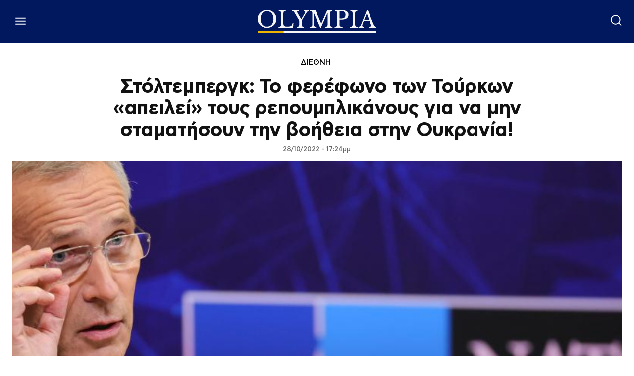

--- FILE ---
content_type: text/html; charset=utf-8
request_url: https://www.google.com/recaptcha/api2/aframe
body_size: 258
content:
<!DOCTYPE HTML><html><head><meta http-equiv="content-type" content="text/html; charset=UTF-8"></head><body><script nonce="Q92Ym7tHGqvGT1m190bXXg">/** Anti-fraud and anti-abuse applications only. See google.com/recaptcha */ try{var clients={'sodar':'https://pagead2.googlesyndication.com/pagead/sodar?'};window.addEventListener("message",function(a){try{if(a.source===window.parent){var b=JSON.parse(a.data);var c=clients[b['id']];if(c){var d=document.createElement('img');d.src=c+b['params']+'&rc='+(localStorage.getItem("rc::a")?sessionStorage.getItem("rc::b"):"");window.document.body.appendChild(d);sessionStorage.setItem("rc::e",parseInt(sessionStorage.getItem("rc::e")||0)+1);localStorage.setItem("rc::h",'1768394491319');}}}catch(b){}});window.parent.postMessage("_grecaptcha_ready", "*");}catch(b){}</script></body></html>

--- FILE ---
content_type: application/javascript; charset=utf-8
request_url: https://fundingchoicesmessages.google.com/f/AGSKWxUldJuOtp4qLAq5eYF0RJlE7-gui13nBiZu7hl_vUd5cgppsbR7ZEaCkk3w-7ez1iV29QDknH3Vz2Fce4lBbj7nBFBSWy21t_NOODhQo-FMhJtGPW0yTnBRZEIgEwLAZel0mWtCe9bMTsw0o8Vl3OLHaacKzFwBv7bM_ciqQ_xyZ9eN7NF5bi9-OtZ6/_/requestadvertisement./ads/index_/adfootright./your_ad./recordadsall.
body_size: -1289
content:
window['7a11546c-247c-4fbb-82b9-86331ada8454'] = true;